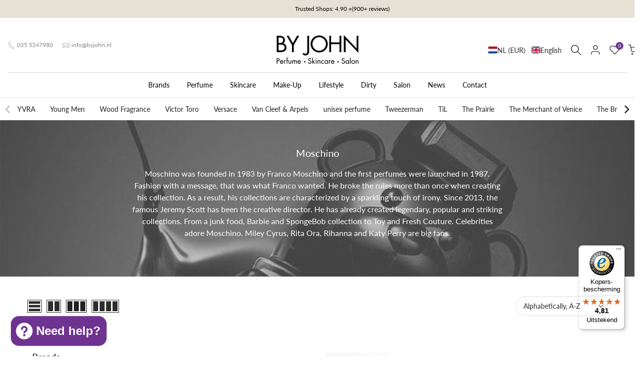

--- FILE ---
content_type: text/html; charset=utf-8
request_url: https://www.byjohn.nl/en/?section_id=search-hidden
body_size: 2175
content:
<div id="shopify-section-search-hidden" class="shopify-section"><link rel="stylesheet" href="//www.byjohn.nl/cdn/shop/t/3/assets/drawer.min.css?v=58533354722067265701676551069" media="all">
<link rel="stylesheet" href="//www.byjohn.nl/cdn/shop/t/3/assets/search-hidden.css?v=124686623211083276541676551069" media="all">
<div data-predictive-search data-sid="search-hidden" id="t4s-search-hidden" class="t4s-drawer t4s-drawer__right" aria-hidden="true">
   <div class="t4s-drawer__header">
      <span class="is--login" aria-hidden="false">Search Our Site</span>
      <button class="t4s-drawer__close" data-drawer-close aria-label="Close Search"><svg class="t4s-iconsvg-close" role="presentation" viewBox="0 0 16 14"><path d="M15 0L1 14m14 0L1 0" stroke="currentColor" fill="none" fill-rule="evenodd"></path></svg></button>
   </div>
   <form data-frm-search action="/en/search" method="get" class="t4s-mini-search__frm t4s-pr" role="search">
      <input type="hidden" name="type" value="product">
      <input type="hidden" name="options[unavailable_products]" value="last">
      <input type="hidden" name="options[prefix]" value="last"><div data-cat-search class="t4s-mini-search__cat">
            <select data-name="product_type">
              <option value="*">All Categories</option><option value="Baby Balm">Baby Balm</option><option value="Baby Lotion">Baby Lotion</option><option value="Balsem">Balsem</option><option value="Base Coat">Base Coat</option><option value="BaseCoat">BaseCoat</option><option value="Bath & Shower">Bath & Shower</option><option value="Bath & Shower - Bodyverzorging - Shampoo">Bath & Shower - Bodyverzorging - Shampoo</option><option value="Bath & Shower - Shampoo">Bath & Shower - Shampoo</option><option value="Bath & Shower Oil">Bath & Shower Oil</option><option value="Blush">Blush</option><option value="Body Massage Roller">Body Massage Roller</option><option value="Body Mist">Body Mist</option><option value="Body Oil">Body Oil</option><option value="Body Polisher">Body Polisher</option><option value="Body Spray">Body Spray</option><option value="Bodyverzorging">Bodyverzorging</option><option value="Bodyverzorging - Chistmas">Bodyverzorging - Chistmas</option><option value="Bodyverzorging - Dagverzorging - Suncare & Tanning">Bodyverzorging - Dagverzorging - Suncare & Tanning</option><option value="Booster">Booster</option><option value="Booster - Serum">Booster - Serum</option><option value="Bronzer">Bronzer</option><option value="Bronzer - Blush">Bronzer - Blush</option><option value="Cleanser">Cleanser</option><option value="Cleanser - Make-up Remover">Cleanser - Make-up Remover</option><option value="Cleanser - Massagecrème">Cleanser - Massagecrème</option><option value="Cleansers">Cleansers</option><option value="Concealer">Concealer</option><option value="Concealer - Foundation">Concealer - Foundation</option><option value="Conditioner">Conditioner</option><option value="Dagverzorging">Dagverzorging</option><option value="Dagverzorging - Haarverzorging">Dagverzorging - Haarverzorging</option><option value="Dagverzorging - Nachtverzorging">Dagverzorging - Nachtverzorging</option><option value="Dagverzorging - Nachtverzorging - Face Oil">Dagverzorging - Nachtverzorging - Face Oil</option><option value="Dagverzorging - Nachtverzorging - Kuur">Dagverzorging - Nachtverzorging - Kuur</option><option value="Dagverzorging - Oogverzorging">Dagverzorging - Oogverzorging</option><option value="Dagverzorging - Scheren">Dagverzorging - Scheren</option><option value="Dagverzorging - Serum">Dagverzorging - Serum</option><option value="Deodorant">Deodorant</option><option value="Diffuser">Diffuser</option><option value="Diffuser Refill">Diffuser Refill</option><option value="DiffuserRefill - Body Oil">DiffuserRefill - Body Oil</option><option value="Dog Wash">Dog Wash</option><option value="Eau de Cologne">Eau de Cologne</option><option value="Eau de Cologne Concentrée">Eau de Cologne Concentrée</option><option value="Eau de Parfum">Eau de Parfum</option><option value="Eau de Parfum - Handverzorging">Eau de Parfum - Handverzorging</option><option value="Eau de Toilette">Eau de Toilette</option><option value="Exfoliator">Exfoliator</option><option value="Exfoliators">Exfoliators</option><option value="Extrait de Parfum">Extrait de Parfum</option><option value="Face Massage Roller">Face Massage Roller</option><option value="Face Mist">Face Mist</option><option value="Face Oil - Hair Oil - Nail Oil">Face Oil - Hair Oil - Nail Oil</option><option value="Foundation">Foundation</option><option value="Foundation -Make-up">Foundation -Make-up</option><option value="Glitter">Glitter</option><option value="Haarborstel">Haarborstel</option><option value="Hair Parfum">Hair Parfum</option><option value="Hals & Decolleté">Hals & Decolleté</option><option value="Hals & Decolleté - Dagverzorging - Nachtverzorging">Hals & Decolleté - Dagverzorging - Nachtverzorging</option><option value="Hals & Decolleté - Serum">Hals & Decolleté - Serum</option><option value="Hand Cream">Hand Cream</option><option value="Hand Lotion">Hand Lotion</option><option value="Hand Lotion - Christmas">Hand Lotion - Christmas</option><option value="Hand Wash">Hand Wash</option><option value="Hand Wash - Bath & Shower">Hand Wash - Bath & Shower</option><option value="Handverzorging">Handverzorging</option><option value="Handverzorging - Christmas">Handverzorging - Christmas</option><option value="Handwashouder">Handwashouder</option><option value="Highlighter">Highlighter</option><option value="Huidverzorging">Huidverzorging</option><option value="Jurk">Jurk</option><option value="Kaarsen">Kaarsen</option><option value="Kaarsendeksel">Kaarsendeksel</option><option value="Kaftan - Jurk">Kaftan - Jurk</option><option value="Kennel Spray">Kennel Spray</option><option value="Kwasten">Kwasten</option><option value="Lip Filler - Booster">Lip Filler - Booster</option><option value="Lipbalm - Lipverzorging">Lipbalm - Lipverzorging</option><option value="Lipgloss">Lipgloss</option><option value="Lipliner">Lipliner</option><option value="Lipoil - Lipgloss">Lipoil - Lipgloss</option><option value="Lipolie">Lipolie</option><option value="Lippenstift">Lippenstift</option><option value="Lippotlood">Lippotlood</option><option value="Lipverzorging">Lipverzorging</option><option value="Lipverzorging - Lipbalm">Lipverzorging - Lipbalm</option><option value="Lipverzorging - Lipfiller">Lipverzorging - Lipfiller</option><option value="Lipverzorging - Lipgloss">Lipverzorging - Lipgloss</option><option value="Lipverzorging - Lipmasker">Lipverzorging - Lipmasker</option><option value="Lipverzorging - Lipoil">Lipverzorging - Lipoil</option><option value="Lipverzorging - Lipscrub">Lipverzorging - Lipscrub</option><option value="Lontschaar">Lontschaar</option><option value="Lotion">Lotion</option><option value="Lotion - Cleanser">Lotion - Cleanser</option><option value="Make-up Blender">Make-up Blender</option><option value="Make-up Mist">Make-up Mist</option><option value="Make-up Remover">Make-up Remover</option><option value="Mascara">Mascara</option><option value="Masker">Masker</option><option value="Masker - Dagverzorging - Nachtverzorging">Masker - Dagverzorging - Nachtverzorging</option><option value="Masker - Nachtverzorging">Masker - Nachtverzorging</option><option value="Masker - Serum">Masker - Serum</option><option value="Massagecrème - Dagverzorging">Massagecrème - Dagverzorging</option><option value="Mist - Dagverzorging - Nachtverzorging">Mist - Dagverzorging - Nachtverzorging</option><option value="Mondspray">Mondspray</option><option value="Mondwater">Mondwater</option><option value="Multireiniger Spray">Multireiniger Spray</option><option value="Nachtverzorging">Nachtverzorging</option><option value="Nachtverzorging - Dagverzorging">Nachtverzorging - Dagverzorging</option><option value="Nachtverzorging - Dagverzorging - Serum">Nachtverzorging - Dagverzorging - Serum</option><option value="Nachtverzorging - Serum">Nachtverzorging - Serum</option><option value="Nagellak">Nagellak</option><option value="Nagelriemolie">Nagelriemolie</option><option value="Nagelserum">Nagelserum</option><option value="Oogpads">Oogpads</option><option value="Oogpotlood">Oogpotlood</option><option value="Oogschaduw">Oogschaduw</option><option value="Oogschaduwpotlood">Oogschaduwpotlood</option><option value="Oogverzorging">Oogverzorging</option><option value="Oogverzorging - Dagverzorging - Nachtverzorging">Oogverzorging - Dagverzorging - Nachtverzorging</option><option value="Oogverzorging - Lipverzorging">Oogverzorging - Lipverzorging</option><option value="Oogverzorging - Serum">Oogverzorging - Serum</option><option value="Oogverzorging - Wimperserum">Oogverzorging - Wimperserum</option><option value="Parfum">Parfum</option><option value="Peeling">Peeling</option><option value="Pincet">Pincet</option><option value="Poeder">Poeder</option><option value="Primer">Primer</option><option value="Primer - Perfector">Primer - Perfector</option><option value="Riem">Riem</option><option value="Roomspray">Roomspray</option><option value="Serum">Serum</option><option value="Serum - Dagverzorging - Nachtverzorging">Serum - Dagverzorging - Nachtverzorging</option><option value="Serum - Masker">Serum - Masker</option><option value="Serums">Serums</option><option value="Shampoo">Shampoo</option><option value="Shower Oil">Shower Oil</option><option value="Sjaaltjes en omslagdoeken">Sjaaltjes en omslagdoeken</option><option value="Suit">Suit</option><option value="Suncare & Tanning">Suncare & Tanning</option><option value="Supplement">Supplement</option><option value="Tandpasta">Tandpasta</option><option value="Tas">Tas</option><option value="Toilettas">Toilettas</option><option value="Toner">Toner</option><option value="Tonic">Tonic</option><option value="TopCoat">TopCoat</option><option value="Voetvijl">Voetvijl</option><option value="Wenkbrauwgel">Wenkbrauwgel</option><option value="Wenkbrauwpotlood">Wenkbrauwpotlood</option><option value="Wimperserum">Wimperserum</option></select>
        </div><div class="t4s-mini-search__btns t4s-pr t4s-oh">
         <input data-input-search class="t4s-mini-search__input" autocomplete="off" type="text" name="q" placeholder="Search">
         <button data-submit-search class="t4s-mini-search__submit t4s-btn-loading__svg" type="submit">
            <svg class="t4s-btn-op0" viewBox="0 0 18 19" width="16"><path fill-rule="evenodd" clip-rule="evenodd" d="M11.03 11.68A5.784 5.784 0 112.85 3.5a5.784 5.784 0 018.18 8.18zm.26 1.12a6.78 6.78 0 11.72-.7l5.4 5.4a.5.5 0 11-.71.7l-5.41-5.4z" fill="currentColor"></path></svg>
            <div class="t4s-loading__spinner t4s-dn">
               <svg width="16" height="16" aria-hidden="true" focusable="false" role="presentation" class="t4s-svg__spinner" viewBox="0 0 66 66" xmlns="http://www.w3.org/2000/svg"><circle class="t4s-path" fill="none" stroke-width="6" cx="33" cy="33" r="30"></circle></svg>
            </div>
         </button>
      </div><div data-listKey class="t4s-mini-search__keys">
            <span class="t4s-mini-search__label">Quick search:</span>
            <ul class="t4s-mini-search__listKey t4s-d-inline-block"><li class="t4s-d-inline-block"><a data-key='Unisex' href="/en/search?type=product&options%5Bunavailable_products%5D=last&options%5Bprefix%5D=last&q=Unisex">Unisex, </a></li>
               <li class="t4s-d-inline-block"><a data-key='Arlen' href="/en/search?type=product&options%5Bunavailable_products%5D=last&options%5Bprefix%5D=last&q=Arlen">Arlen, </a></li>
               <li class="t4s-d-inline-block"><a data-key='Cotrini' href="/en/search?type=product&options%5Bunavailable_products%5D=last&options%5Bprefix%5D=last&q=Cotrini">Cotrini </a></li>
               </ul>
         </div></form><div data-title-search class="t4s-mini-search__title" style="display:none"></div><div class="t4s-drawer__content">
      <div class="t4s-drawer__main">
         <div data-t4s-scroll-me class="t4s-drawer__scroll t4s-current-scrollbar">

            <div data-skeleton-search class="t4s-skeleton_wrap t4s-dn"><div class="t4s-row t4s-space-item-inner">
                  <div class="t4s-col-auto t4s-col-item t4s-widget_img_pr"><div class="t4s-skeleton_img"></div></div>
                  <div class="t4s-col t4s-col-item t4s-widget_if_pr"><div class="t4s-skeleton_txt1"></div><div class="t4s-skeleton_txt2"></div></div>
               </div><div class="t4s-row t4s-space-item-inner">
                  <div class="t4s-col-auto t4s-col-item t4s-widget_img_pr"><div class="t4s-skeleton_img"></div></div>
                  <div class="t4s-col t4s-col-item t4s-widget_if_pr"><div class="t4s-skeleton_txt1"></div><div class="t4s-skeleton_txt2"></div></div>
               </div><div class="t4s-row t4s-space-item-inner">
                  <div class="t4s-col-auto t4s-col-item t4s-widget_img_pr"><div class="t4s-skeleton_img"></div></div>
                  <div class="t4s-col t4s-col-item t4s-widget_if_pr"><div class="t4s-skeleton_txt1"></div><div class="t4s-skeleton_txt2"></div></div>
               </div><div class="t4s-row t4s-space-item-inner">
                  <div class="t4s-col-auto t4s-col-item t4s-widget_img_pr"><div class="t4s-skeleton_img"></div></div>
                  <div class="t4s-col t4s-col-item t4s-widget_if_pr"><div class="t4s-skeleton_txt1"></div><div class="t4s-skeleton_txt2"></div></div>
               </div></div>
            <div data-results-search class="t4s-mini-search__content t4s_ratioadapt"></div>
         </div>
      </div><div data-viewAll-search class="t4s-drawer__bottom" style="display:none"></div></div>
</div></div>

--- FILE ---
content_type: text/html; charset=utf-8
request_url: https://www.byjohn.nl/en/collections/moschino/?section_id=facets_tags
body_size: 364
content:
<div id="shopify-section-facets_tags" class="shopify-section t4s-section-filter t4s-section-admn2-fixed"><link rel="stylesheet" href="//www.byjohn.nl/cdn/shop/t/3/assets/drawer.min.css?v=58533354722067265701676551069" media="all">
<link rel="stylesheet" href="//www.byjohn.nl/cdn/shop/t/3/assets/facets.css?v=43244785073927155971676551069" media="all">
<div data-filter-links id="t4s-filter-hidden-tags" class="t4s-filter-hidden t4s-drawer t4s-drawer__left" aria-hidden="true">
   <div class="t4s-drawer__header">
      <span>Filter</span>
      <button class="t4s-drawer__close" data-drawer-close aria-label="Close Search"><svg class="t4s-iconsvg-close" role="presentation" viewBox="0 0 16 14"><path d="M15 0L1 14m14 0L1 0" stroke="currentColor" fill="none" fill-rule="evenodd"></path></svg></button>
   </div>

   <div class="t4s-drawer__content">
      <div class="t4s-drawer__main">
         <div data-t4s-scroll-me class="t4s-drawer__scroll t4s-current-scrollbar"><div id="FacetFiltersForm" class="t4s-facets__form t4s-row t4s-g-0"><div id="776d794e-45b0-4585-9ee6-b2f0aa55d490" class="t4s-col-item t4s-col-12 t4s-col-md- t4s-facet is--blockidbrands" >
     <h5 class="t4s-facet-title">Brands</h5>
     <div class="t4s-facet-content">
        <ul class="t4s-filter__values is--style-checkbox t4s-current-scrollbar"><li><a href="/en/collections/moschino/moschino" aria-label="Narrow selection to products matching tag moschino"><div class="t4s-checkbox-wrapper t4s-pr t4s-oh"><svg focusable="false" viewBox="0 0 24 24" role="presentation"><path fill="currentColor" d="M9 20l-7-7 3-3 4 4L19 4l3 3z"></path></svg></div>Moschino</a></li></ul>
     </div>
</div>
<style>button.t4s-btn-filter {opacity: 1 !important; pointer-events: auto !important; }.t4s-toolbart-filter.t4s-toolbar-item{ display: block !important;}</style><div id="4cfa2724-cafa-4627-9d4c-3ea6ce4b761a" class="t4s-col-item t4s-col-12 t4s-col-md- t4s-facet is--blockidcategories" >
     <h5 class="t4s-facet-title">Categories</h5>
     <div class="t4s-facet-content">
        <ul class="t4s-filter__values is--style-checkbox t4s-current-scrollbar"><li><a href="/en/collections/moschino/eau-de-parfum" aria-label="Narrow selection to products matching tag eau de parfum"><div class="t4s-checkbox-wrapper t4s-pr t4s-oh"><svg focusable="false" viewBox="0 0 24 24" role="presentation"><path fill="currentColor" d="M9 20l-7-7 3-3 4 4L19 4l3 3z"></path></svg></div>Eau de Parfum</a></li><li><a href="/en/collections/moschino/eau-de-toilette" aria-label="Narrow selection to products matching tag eau de toilette"><div class="t4s-checkbox-wrapper t4s-pr t4s-oh"><svg focusable="false" viewBox="0 0 24 24" role="presentation"><path fill="currentColor" d="M9 20l-7-7 3-3 4 4L19 4l3 3z"></path></svg></div>Eau de Toilette</a></li></ul>
     </div>
</div>
<style>button.t4s-btn-filter {opacity: 1 !important; pointer-events: auto !important; }.t4s-toolbart-filter.t4s-toolbar-item{ display: block !important;}</style></div></div>
      </div></div>
</div></div>

--- FILE ---
content_type: text/css
request_url: https://www.byjohn.nl/cdn/shop/t/3/assets/colors.css?v=62025994252448676711726654428
body_size: -517
content:
/*! Code css #t4s_custom_color */ .bg_color_beige-light-brown.lazyloadt4sed{background-image: url('/cdn/shop/files/FOREYbeige_lightbrown.jpg?crop=center&height=100&v=1725462155&width=100')}.bg_color_black-chocolate.lazyloadt4sed{background-image: url('/cdn/shop/files/FOREYblack_chocolate.jpg?crop=center&height=100&v=1725462155&width=100')}.bg_color_taupe-dark-blue.lazyloadt4sed{background-image: url('/cdn/shop/files/FOREY_taupe_darkblue.jpg?crop=center&height=100&v=1725462166&width=100')}.bg_color_nickel.lazyloadt4sed{background-image: url('/cdn/shop/files/foreybucklesilver.png?crop=center&height=100&v=1725461744&width=100')}.bg_color_gold-plated.lazyloadt4sed{background-image: url('/cdn/shop/files/foreybucklegold.png?crop=center&height=100&v=1725461744&width=100')}.bg_color_rose-gold-plated.lazyloadt4sed{background-image: url('/cdn/shop/files/foreybucklerosegold.png?crop=center&height=100&v=1725461744&width=100')}

--- FILE ---
content_type: text/javascript
request_url: https://widgets.trustedshops.com/js/X225104FB3580A52417D89EF7553A214F.js
body_size: 1367
content:
((e,t)=>{const a={shopInfo:{tsId:"X225104FB3580A52417D89EF7553A214F",name:"ByJohn.NL",url:"www.byjohn.nl",language:"nl",targetMarket:"NLD",ratingVariant:"WIDGET",eTrustedIds:{accountId:"acc-388f3916-3a9c-4e78-b0d0-e4d8ab08121e",channelId:"chl-c7e9a8b0-b188-4e64-b78f-a6ead0276c92"},buyerProtection:{certificateType:"CLASSIC",certificateState:"PRODUCTION",mainProtectionCurrency:"EUR",classicProtectionAmount:2500,maxProtectionDuration:30,plusProtectionAmount:2e4,basicProtectionAmount:100,firstCertified:"2021-12-13 14:14:30"},reviewSystem:{rating:{averageRating:4.81,averageRatingCount:383,overallRatingCount:1387,distribution:{oneStar:3,twoStars:1,threeStars:5,fourStars:46,fiveStars:328}},reviews:[{average:5,buyerStatement:"Snelle levering.\nMooie oogschaduw",rawChangeDate:"2026-01-15T04:51:22.000Z",changeDate:"15-1-2026",transactionDate:"1-1-2026"},{average:5,buyerStatement:"Elke keer weer is het een cadeau wat binnenkomt zo gezellig en met zorg ingepakt. Heerlijk",rawChangeDate:"2026-01-12T09:35:56.000Z",changeDate:"12-1-2026",transactionDate:"5-1-2026"},{average:4,buyerStatement:"voelt heel zalig aan",rawChangeDate:"2026-01-10T09:28:14.000Z",changeDate:"10-1-2026",transactionDate:"31-12-2025"}]},features:["GUARANTEE_RECOG_CLASSIC_INTEGRATION","DISABLE_REVIEWREQUEST_SENDING","MARS_EVENTS","MARS_REVIEWS","REVIEWS_AUTO_COLLECTION","SHOP_CONSUMER_MEMBERSHIP","MARS_PUBLIC_QUESTIONNAIRE","MARS_QUESTIONNAIRE"],consentManagementType:"OFF",urls:{profileUrl:"https://www.trstd.com/nl-nl/reviews/byjohn-nl",profileUrlLegalSection:"https://www.trstd.com/nl-nl/reviews/byjohn-nl#legal-info",reviewLegalUrl:"https://help.etrusted.com/hc/nl/articles/23970864566162"},contractStartDate:"2018-06-26 00:00:00",shopkeeper:{name:"Moski B.V.",street:"Kooltjesbuurt 1",country:"NL",city:"Naarden",zip:"1411 RZ"},displayVariant:"full",variant:"full",twoLetterCountryCode:"NL"},"process.env":{STAGE:"prod"},externalConfig:{trustbadgeScriptUrl:"https://widgets.trustedshops.com/assets/trustbadge.js",cdnDomain:"widgets.trustedshops.com"},elementIdSuffix:"-98e3dadd90eb493088abdc5597a70810",buildTimestamp:"2026-01-15T05:24:05.720Z",buildStage:"prod"},r=a=>{const{trustbadgeScriptUrl:r}=a.externalConfig;let n=t.querySelector(`script[src="${r}"]`);n&&t.body.removeChild(n),n=t.createElement("script"),n.src=r,n.charset="utf-8",n.setAttribute("data-type","trustbadge-business-logic"),n.onerror=()=>{throw new Error(`The Trustbadge script could not be loaded from ${r}. Have you maybe selected an invalid TSID?`)},n.onload=()=>{e.trustbadge?.load(a)},t.body.appendChild(n)};"complete"===t.readyState?r(a):e.addEventListener("load",(()=>{r(a)}))})(window,document);